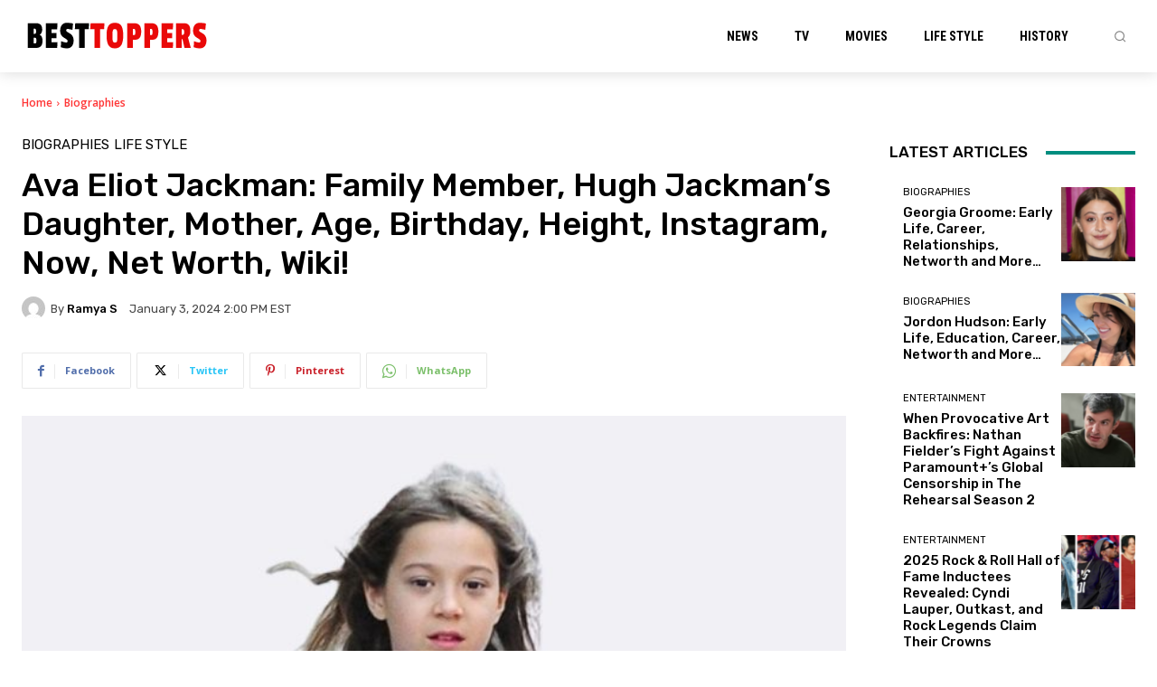

--- FILE ---
content_type: text/css
request_url: https://besttoppers.com/wp-content/plugins/easy-accordion-free/admin/css/fontello.min.css
body_size: 1520
content:
@font-face{font-family:eap-fontello;src:url(../font/fontello.eot?55640992);src:url(../font/fontello.eot?55640992#iefix) format('embedded-opentype'),url(../font/fontello.woff2?55640992) format('woff2'),url(../font/fontello.woff?55640992) format('woff'),url(../font/fontello.ttf?55640992) format('truetype'),url(../font/fontello.svg?55640992#fontello) format('svg');font-weight:400;font-style:normal}[class*=" eap-icon-"]:before,[class^=eap-icon-]:before{font-family:eap-fontello;font-style:normal;font-weight:400;speak:never;display:inline-block;text-decoration:inherit;width:1em;margin-right:.2em;text-align:center;font-variant:normal;text-transform:none;line-height:1em;margin-left:.2em;-webkit-font-smoothing:antialiased;-moz-osx-font-smoothing:grayscale}.eap-icon-external-link:before{content:'\e800'}.eap-icon-accordion-menu:before{content:'\e802'}.eap-icon-ajax-pagination:before{content:'\e806'}.eap-icon-basic-preferences:before{content:'\e808'}.eap-icon-product-cart:before{content:'\e809'}.eap-icon-animation:before{content:'\e80a'}.eap-icon-theme-settings:before{content:'\e80b'}.eap-icon-post-meta:before{content:'\e80c'}.eap-icon-expand-collapse:before{content:'\e80d'}.eap-icon-title:before{content:'\e80e'}.eap-icon-theme-styles:before{content:'\e80f'}.eap-icon-image-style:before{content:'\e810'}.eap-icon-ea-expand-plus:before{content:'\f067'}.eap-icon-ea-expand-minus:before{content:'\f068'}.eap-icon-general:before{content:'\e801'}.eap-icon-api-sett:before{content:'\e884'}.eap-icon-code:before{content:'\e885'}.eap-icon-advanced:before{content:'\e886'}.eap-icon-key-01:before{content:'\e887'}.eap-icon-shuttle_2285485-1:before{content:'\e8bd'}.eap-icon-check-icon:before{content:'\e8be'}